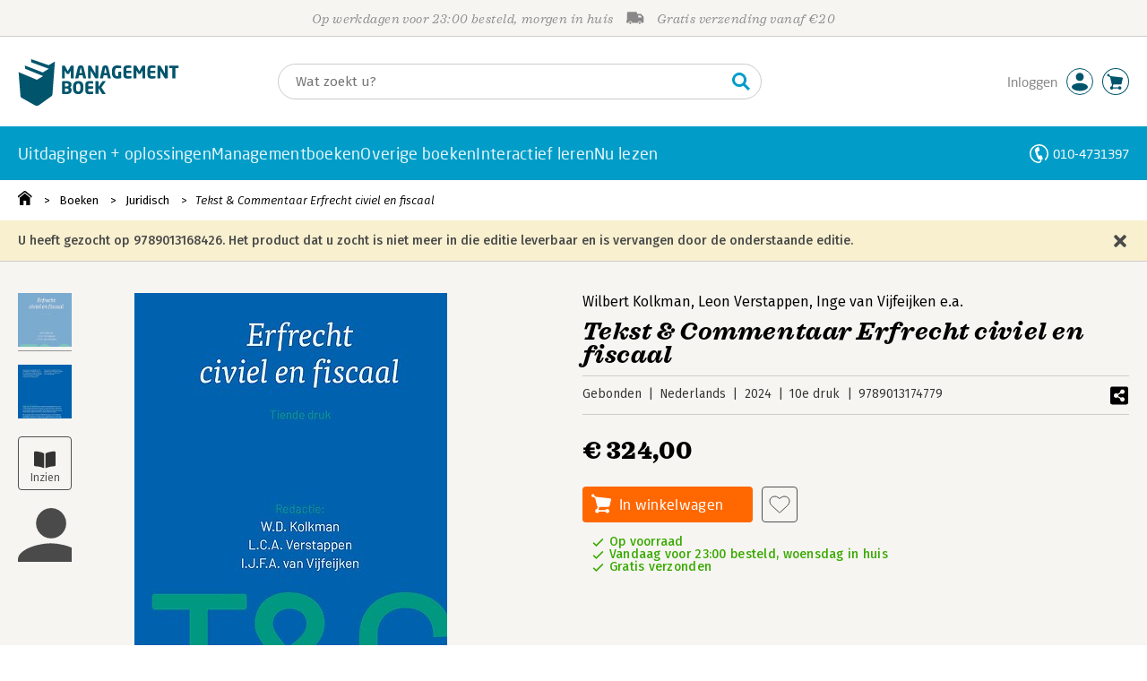

--- FILE ---
content_type: application/javascript
request_url: https://i.mgtbk.nl/platform/m4-managementboek-00140733/dist/js/stikk.js
body_size: 710
content:
import { single, idleCallback } from "./helpers.js";
import { cartBeginToevoegen, cartToegevoegd, cartRefresh } from "./cart.js";
import { postJSON } from "./post.js";
stikkInit();
export function stikkInit() {
  const stickyContainer = single(".sticky-koopknop-container");
  const originalButton = single(".prijs-buttons .butters-container");
  const stickyButton = stickyContainer?.querySelector(".butters2");
  if (!stickyContainer || !originalButton) {
    return;
  }
  if (stickyButton) {
    stickyButton.addEventListener("click", async evt => {
      evt.preventDefault();
      evt.stopPropagation();
      if (stickyButton.classList.contains("-success")) {
        location.href = "/checkout/winkelwagen";
        return;
      }
      const ean = stickyButton.getAttribute("data-ean");
      if (!ean) return;
      const mainButton = single(".prijs-buttons .-js-cart-add");
      if (mainButton) {
        cartBeginToevoegen(mainButton);
      }
      try {
        await postJSON("/json/winkelwagen?add", {
          bestel: ean
        });
        cartToegevoegd();
        stickyButton.classList.add("-success");
        idleCallback(() => {
          cartRefresh(false, false);
        });
      } catch (_e) {}
    });
  }
  let observer = null;
  let isEnabled = false;
  function updateVisibility() {
    const rect = originalButton.getBoundingClientRect();
    if (rect.bottom < 0) {
      stickyContainer.classList.add("-visible");
    } else {
      stickyContainer.classList.remove("-visible");
    }
  }
  function enable() {
    if (isEnabled) return;
    isEnabled = true;
    observer = new IntersectionObserver(entries => {
      entries.forEach(entry => {
        if (entry.isIntersecting) {
          stickyContainer.classList.remove("-visible");
        } else {
          updateVisibility();
        }
      });
    }, {
      threshold: 0,
      rootMargin: "0px"
    });
    observer.observe(originalButton);
    window.addEventListener("scroll", updateVisibility, {
      passive: true
    });
  }
  function disable() {
    if (!isEnabled) return;
    isEnabled = false;
    if (observer) {
      observer.disconnect();
      observer = null;
    }
    window.removeEventListener("scroll", updateVisibility);
    stickyContainer.classList.remove("-visible");
  }
  function checkScreenSize() {
    if (window.innerWidth < 768) {
      enable();
    } else {
      disable();
    }
  }
  checkScreenSize();
  window.addEventListener("resize", checkScreenSize, {
    passive: true
  });
}